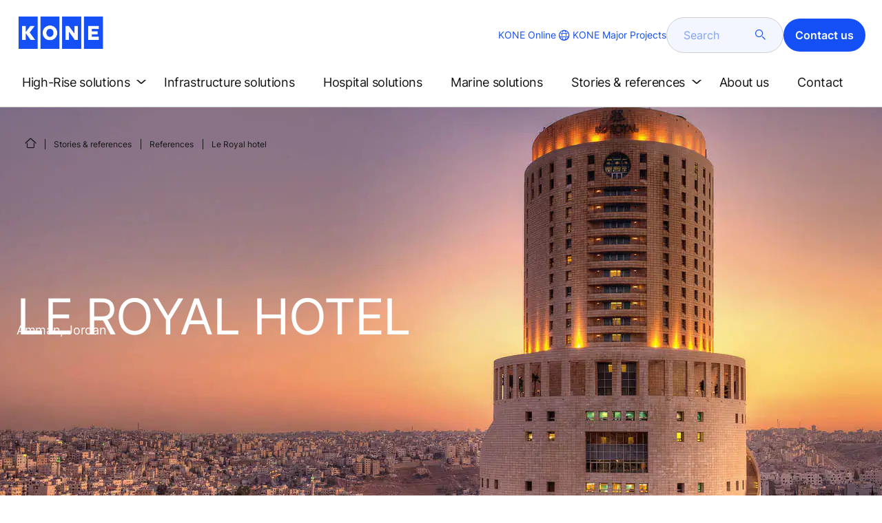

--- FILE ---
content_type: application/x-javascript
request_url: https://assets.adobedtm.com/9856e9bd8319/0a450bd91782/ab46bccbb57c/RCb8768f37e089400d96b39bcdc7caf6de-source.min.js
body_size: 24
content:
// For license information, see `https://assets.adobedtm.com/9856e9bd8319/0a450bd91782/ab46bccbb57c/RCb8768f37e089400d96b39bcdc7caf6de-source.js`.
_satellite.__registerScript('https://assets.adobedtm.com/9856e9bd8319/0a450bd91782/ab46bccbb57c/RCb8768f37e089400d96b39bcdc7caf6de-source.min.js', "<script type=\"text/javascript\" src=\"//script.crazyegg.com/pages/scripts/0109/4250.js\" async=\"async\" ></script>");